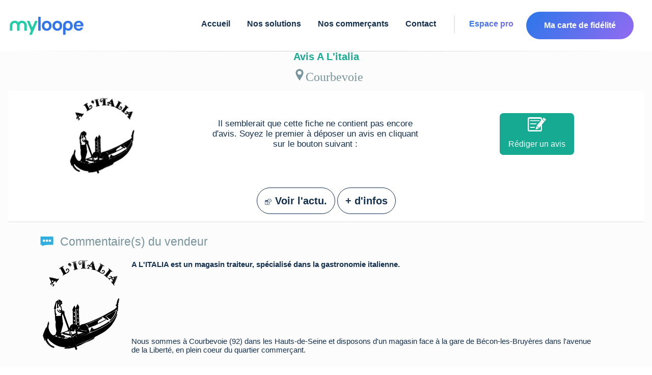

--- FILE ---
content_type: text/html; charset=utf-8
request_url: https://www.myloope.com/ViewAdvise?name=a+l%27italia
body_size: 23930
content:



<!DOCTYPE html>
<html lang="fr">

<head>


            <title>Avis a L&#39;italia  | Lisez les avis clients pour  a L&#39;italia  | https://www.alitalia92.com/ | a L&#39;italia  - Restauration</title>

    <link href="/favicon5.ico" rel="shortcut icon" type="image/x-icon" />
    <link rel="canonical" href="https://www.myloope.com/ViewAdvise?name=a+l%27italia" />

    <meta charset="utf-8" />
            <meta name="description" content="Avis clients &amp;#224; propos de a l&#39;italia. TRAITEUR ITALIEN ET PLATS CUISIN&#201;S ITALIENS | Lire  le commentaire" />

        <meta name="abstract" content="Retrouver sur Myloope, des informations commerçants, avis, carte de fidélité. Gagnez des points chez vos commerçant. Déposez des avis. Un site commerçants unique en son genre." />
    <meta name="theme-color" content="#407feb">
    <meta name="mobile-web-app-capable" content="yes">
    <meta name="apple-mobile-web-app-capable" content="yes">
    <meta name="apple-mobile-web-app-status-bar-style" content="#407feb">
    <meta name="apple-mobile-web-app-title" content="Myloope">
    <meta name="msapplication-TileImage" content="/images/app/web-app-144x144.png">
    <meta name="msapplication-TileColor" content="#000000" />
    <meta name="msapplication-navbutton-color" content="#407feb">
    <meta name="application-name" content="Myloope" />
    <link rel="manifest" href="/manifest.json">
    <link rel="apple-touch-icon" sizes="57x57" href="/apple-icon-57x57.png">
    <link rel="apple-touch-icon" sizes="60x60" href="/apple-icon-60x60.png">
    <link rel="apple-touch-icon" sizes="72x72" href="/apple-icon-72x72.png">
    <link rel="apple-touch-icon" sizes="76x76" href="/apple-icon-76x76.png">
    <link rel="apple-touch-icon" sizes="114x114" href="/apple-icon-114x114.png">
    <link rel="apple-touch-icon" sizes="120x120" href="/apple-icon-120x120.png">
    <link rel="apple-touch-icon" sizes="144x144" href="/apple-icon-144x144.png">
    <link rel="apple-touch-icon" sizes="152x152" href="/apple-icon-152x152.png">
    <link rel="apple-touch-icon" sizes="180x180" href="/apple-icon-180x180.png">
    <link rel="icon" type="image/png" sizes="192x192" href="/android-icon-192x192.png">
    <link rel="icon" type="image/png" sizes="32x32" href="/favicon-32x32.png">
    <link rel="icon" type="image/png" sizes="96x96" href="/favicon-96x96.png">
    <link rel="icon" type="image/png" sizes="16x16" href="/favicon-16x16.png">

    <meta name="classification" content="Information society, communication, information,  public opinion" />
    <meta name="robots" content="index,follow" />
    <meta name="author" content="Myloope">
    <meta http-equiv="content-type" content="text/html;charset=iso-8859-1" />
    <meta name="organization" content="MyLoope">

    <meta name="google-site-verification" content="eQNSoztdCZbOuMZ2ezirHVzRvK8uf2d943Bo7bK7avA" />
    <meta name="msvalidate.01" content="3D1EA471038446420FF5B8EFAA55E3FE" />
    <meta name="wot-verification" content="a85bf377d8cc0ac00784" />



        <meta property="og:description" content="Votre programme de fidélité commerces et e-commerces. Boutiques en ligne, vente et reservation" />
        <meta property="og:locale" content="fr_FR" />
        <meta property="og:site_name" content="myloope.com" />
        <meta property="og:image" content="https://www.myloope.com/Images/logomini.png" />
        <meta property="og:title" content="Avis a L&#39;italia  | Lisez les avis clients pour  a L&#39;italia  | https://www.alitalia92.com/ | a L&#39;italia  - Restauration" />
        <meta property="og:type" content="article" />


            <meta name="keywords" lang="fr" xml:lang="fr" content="Restauration , a l&#39;italia,, " />

    <meta name="viewport" content="width=device-width,initial-scale=1.0, maximum-scale=5.0" />
    
    

</head>

<body>

    <style>
            :root{--accent-color:#16aa93;--accent-2-color:#19c1a7ff;--std-color:#143051;--std-2-color:#06beb6;--std-3-color:#68b0f2;--std-4-color:#6870ee;--dark-blue:#143051;--light-background:rgba(255,255,255,.2);}html{margin:0;padding:0;font-family:'Open Sans',Roboto,Verdana,Arial,sans-serif;}span{margin-bottom:15px;}body{margin:0;padding:0;color:#143051;background-color:#fff;font-size:.9em;min-height:65vh;}header,footer,hgroup,nav,section{display:block;}.mobile-header-margin{display:none;}#body{background-color:#fcfcfc;min-height:65vh;margin-top:100px;}@media only screen and (max-width:960px){#body{margin-top:60px;}}@media only screen and (max-width:720px){body.home #headerWrapper{min-height:120vh;}}h1{font-weight:normal;font-size:1.2em;}h2,h4,h5,h6{margin-bottom:10px;padding-bottom:0;color:#143051;}section h2{padding:10px 0 15px 0;font-size:1.5rem;letter-spacing:1px;color:#666;}input,textarea{padding:5px;width:300px;border:1px solid #e2e2e2;background:#fff;color:#333;font-size:1.2em;border-radius:1px;}textarea{width:95%;font-family:inherit;border-width:1px;border-color:#fff;color:#143051;background-color:#f1f1f1;border-radius:5px;}input[type="checkbox"],input[type="radio"]{padding:2px;min-height:12px;min-width:12px;}input[type="checkbox"]{width:auto;border:1px solid #77939c;background:transparent;}.btn,.btn-revert,.btn-green{border-radius:45px!important;padding:10px 15px 10px 15px!important;display:inline-block;color:#fff;border:1px solid #143051;background-color:#143051;transition:all .2s ease-in-out;margin-top:5px;font-family:'Open Sans',Roboto,Verdana,Arial,sans-serif;font-style:normal;font-weight:bold;font-size:20px;line-height:150%;}.btn-green,.btn-revert-green,.btn-green-green{border:0;background:linear-gradient(125.06deg,var(--std-2-color) 7.94%,var(--accent-color) 117.21%);}.btn-green:hover,.btn-revert-green:hover,.btn-green-green:hover{background:#fff;border:1px solid var(--std-2-color);}.btn{padding:10px 15px 10px 15px!important;color:#143051!important;background-color:#fff!important;}.text{color:#143051;}header{background:#fff;min-height:50px;width:100%;position:fixed;z-index:10000000;top:0;}@media only screen and (max-width:960px){header{min-height:70px;}}.timeLine.item{margin:0 15px 24px 0;width:360px;height:369px;background:#fff;box-shadow:6px 5px 20px rgba(7,7,7,.1);padding:22px;border-radius:20px;}@media only screen and (max-width:960px){.timeLine.item{width:350px;height:375px;}}@media only screen and (max-width:720px){.timeLine.item{width:calc(100vw - 40px);height:auto;border-radius:0;margin-right:inherit;}}.timeLine.item .icon{width:50px;height:50px;margin-right:17px;border-radius:8px;background-repeat:no-repeat;background-position:center;background-size:100%;}.timeLine.item .title{font-family:'Open Sans',Roboto,Verdana,Arial,sans-serif;font-style:normal;font-weight:600;font-size:18px;line-height:25px;color:#143051;text-align:left;max-width:75%;overflow:hidden;white-space:nowrap;text-overflow:ellipsis;}.timeLine.item .pub-date{font-family:'Open Sans',Roboto,Verdana,Arial,sans-serif;font-style:normal;font-weight:normal;font-size:16px;line-height:22px;color:#c0c0c0;}.timeLine.item .images{margin:20px 0 0 0;width:100%;display:inline-flex;overflow:hidden;}.timeLine.item .images .img{width:111px;height:111px;background:url(image.png);border:1px solid #e5e5e5;box-sizing:border-box;border-radius:16px;flex:none;order:0;flex-grow:0;margin:0 16px 0 0;background-size:contain;background-repeat:no-repeat;background-position:center;}.timeLine.item .content{color:#143051;height:200px;left:443px;top:98px;font-family:'Open Sans',Roboto,Verdana,Arial,sans-serif;font-style:normal;font-weight:normal;font-size:16px;line-height:22px;overflow:hidden;}@media only screen and (max-width:720px){.timeLine.item .content{height:auto;}}.home.timeLine.item.flash{box-shadow:0 0 .35em #16aa93;}.menucontainer{background-color:#fff;text-align:left;}@media only screen and (max-width:720px){.menucontainer{z-index:100000000000;}}@media only screen and (max-width:960px){.menucontainer{position:absolute;}}.layout-menu{position:sticky;top:0;z-index:10000;}@media only screen and (max-width:960px){#menu{padding:20px;}}#menu .card-btn{background:linear-gradient(125.06deg,#3376ea 7.94%,#a568f2 117.21%);padding:15px 30px!important;border-radius:45px;min-width:140px;position:relative!important;display:block;top:-7px!important;}@media only screen and (max-width:960px){#menu .card-btn{top:25px!important;width:200px;text-align:center;position:fixed;top:10px;z-index:9999999;}}#menu .card-btn>a{color:#fff!important;}@media only screen and (max-width:960px){#menu .card-btn>a{min-width:inherit;margin:inherit;}}#menu>span{margin-right:20px;float:right;}@media only screen and (max-width:960px){#menu>span{float:left;margin-right:0;}}div#menu span{display:flex;padding-top:5px;position:relative;margin-right:20px;text-align:left;width:auto;font-size:18px;justify-content:right;text-align:center;}div#menu span:first-child{min-width:140px;}@media only screen and (max-width:960px){div#menu span:first-child{display:none;}}@media only screen and (max-width:1150px){div#menu span{margin-right:10px;}}div#menu span a{background:none;color:#143051;text-decoration:none;text-align:right;font-family:'Open Sans',Roboto,Verdana,Arial,sans-serif;font-style:normal;font-weight:600;font-size:16px;line-height:150%;margin:0 5px;}@media only screen and (max-width:1220px){div#menu span a{font-weight:500;font-size:14px;padding-top:4px;}}@media only screen and (max-width:960px){div#menu span a{font-weight:700;}}#menuBis span{display:inline;list-style:none;padding-top:5px;position:relative;top:3px;}div#menu{display:flex;z-index:220000000;margin:0 auto;padding-top:30px;padding-bottom:0;width:100%;background-color:#fff;font-weight:400;font-size:1.1em;transition:all ease .6s;justify-content:right;border:0;border-bottom:1.5px solid;border-image:linear-gradient(to right,#fff,#ccc,#fff);border-image-slice:1;}@media only screen and (max-width:960px){div#menu{text-align:center;position:fixed;top:10px;z-index:9999999;top:-100px!important;}}@media only screen and (max-width:960px){div#menu{display:none;margin:0 0 0;margin-top:90px;margin-bottom:2px;padding-top:5px!important;border-width:2px;border-color:#e2e2e2;-moz-box-shadow:#e2e2e2 3px 3px 3px;-webkit-box-shadow:#e2e2e2 3px 3px 3px;box-shadow:#e2e2e2 3px 3px 3px;font-weight:300;max-width:80%;min-height:110%;}div#menuBis{z-index:100000000;display:block;padding-bottom:20px;border-color:#017baa;text-align:center;position:fixed;top:22px;right:20px;width:30px;margin:0 0 0 0;height:30px;background-image:url(/Content/themes/base/images/minimenu_v2.png);vertical-align:middle;font-weight:bolder;cursor:pointer;background-repeat:no-repeat;background-size:contain;}div#menu span{display:block;padding-top:5px;width:100%;list-style:none;width:98%;margin:0 auto;padding-top:25px;text-align:left;}}#menuBis{display:none;}.market-sub-menu{position:absolute;background-color:#fff;right:28px;padding:5px;display:none!important;box-shadow:2px 2px 52px #aaa;z-index:1000001;min-width:300px;margin-top:10px;direction:rtl;}@media only screen and (max-width:720px){.market-sub-menu{padding:15px;}}@media only screen and (max-width:720px){.market-sub-menu-parent,#mobile-market-menu-container{margin-top:10px;}}@media only screen and (max-width:960px){#mobile-market-menu-container{position:fixed;top:55px;left:0;height:100vh;z-index:10000000000;width:100%;margin:0;}}#standard-market-menu-container{border-radius:5px;position:fixed;top:80px;width:300px;left:70%;height:70vh;}div#marketMenuBis{z-index:100000000;position:fixed;top:16px;right:70px;width:55px;height:40px;cursor:pointer;background:linear-gradient(180deg,#23cba7 0%,#93edc7 100%);border-radius:25px;padding:10px 15px 10px 10px;background-repeat:no-repeat;display:none;}div#marketMenuBis:after{content:"";background-image:url('/Content/themes/base/images/svg/shopping-cart.svg');width:20px;height:20px;display:block;left:7px;position:relative;}@media only screen and (max-width:960px){div#marketMenuBis{display:inherit;}div#marketMenuBis.hide{display:none!important;}}.title{width:100%;color:#143051;font-size:1.3em;font-family:Helvetica,Arial,'DejaVu Sans','Liberation Sans',Freesans,sans-serif;}.timeLine{position:relative;margin-top:1px;}.timeLine .title{text-align:center;font-weight:400;}.logo-static{background-size:contain;position:fixed;background-repeat:no-repeat;height:40px;width:140px;background-image:url('/Images/logomini_header.png');display:none;}@media only screen and (max-width:960px){.logo-static{display:block;padding:0;top:16px;left:16px;margin:0;}}.large-content{margin-bottom:15px;}.large-content:first-child{margin-top:67px;}footer{clear:both;background:#143051;font-size:.9em;padding-top:55px;min-height:20.5vh;text-align:center;border-top:1px solid #ccc;}footer img{height:29px;}footer a,footer span{color:#fff!important;font-family:'Open Sans',Roboto,Verdana,Arial,sans-serif;font-style:normal!important;font-weight:normal!important;font-size:14px!important;line-height:23px!important;}footer .content-wrapper{padding-left:0;color:#143051;padding-top:5px;margin-top:15px;}@media only screen and (max-width:720px){footer .u-flex{display:block;}footer .u-flex>div:not(:first-child){margin-top:40px;}}.ligth-marron{background:rgba(238,217,200,.15)!important;}.intro{display:flex;flex-direction:column;align-items:flex-start;flex:1;min-width:320px;}.intro>.lk{font-weight:bold;}@media only screen and (max-width:650px){.intro{padding:0;}.intro>.lk{padding-top:24px;}}.intro.items{padding:80px 50px 80px 0;}@media only screen and (max-width:650px){.intro.items{padding:10px 0;}}.intro.items .text{font-size:38px;line-height:58px;}.intro>div:not(:first-child){padding-top:24px;}.intro .u-text-18-px{line-height:35px;font-weight:500;}.intro h1.text,.intro h2.text{font-style:normal;font-weight:700;font-size:40px;line-height:70px;color:#143051;padding:0;margin:0;}@media only screen and (max-width:960px){.intro h1.text,.intro h2.text{font-size:28px!important;line-height:47px!important;}}.contact-block{background:linear-gradient(125.06deg,#3376ea 7.94%,#a568f2 117.21%);border-radius:40px;}.contact-block>div{margin:50px;}@media only screen and (max-width:720px){.contact-block>div{margin:15px;}}@media only screen and (max-width:720px){.contact-block{margin-top:30px;border-radius:0;position:relative;top:70px;left:-16px;width:calc(100% + 32px);}}.u-width-1480{max-width:1480px;margin:0 auto;padding:0 16px 0 16px;}@media only screen and (max-width:960px){.u-width-1480{margin:0 auto;}}@media only screen and (max-width:720px){.u-width-1480{margin:0 auto;}}
            .u-flex{display:flex;}.u-flex.u-flex-column{flex-direction:column;}.u-flex-1{flex:1;}.u-flex-wrap{flex-wrap:wrap;}.u-flex-v-center{display:flex;align-items:center;}.u-flex-center{justify-content:center;}.u-flex-v-item-center{align-items:center;}.u-flex-w-10{min-width:10%!important;}.u-flex-w-20{min-width:20%!important;}.u-flex-w-30{min-width:30%!important;}.u-flex-w-40{min-width:40%!important;}.u-flex-w-50{min-width:50%!important;}.u-flex-w-60{min-width:60%!important;}.u-flex-w-70{min-width:70%!important;}.u-flex-w-80{min-width:80%!important;}.u-min-w-320{min-width:320px!important;}.u-italic{font-style:italic;}.u-center{max-width:1024px;margin:0 auto;padding:30px;}@media only screen and (max-width:768px){.u-center{max-width:1024px;margin:0 auto;padding:5px;}}.u-elipsis{text-overflow:ellipsis;overflow:hidden;width:100%;display:block ruby;}.u-justify{text-align:justify;}.u-v-baseline{vertical-align:baseline;}.u-pad-200{padding:5px;}.u-pad-10-px{padding:10px;}.u-pad-20-px{padding:20px;}.u-pad-30-px{padding:30px;}.u-pad-40-px{padding:40px;}.u-pad-40-px{padding:40px;}.u-pad-top-10-px{padding-top:10px;}.u-pad-top-20-px{padding-top:20px;}.u-pad-top-30-px{padding-top:30px;}.u-pad-top-40-px{padding-top:40px;}.u-pad-top-50-px{padding-top:50px;}.u-pad-400{padding:10px;}.u-marg-200{margin:5px;}.u-marg-400{margin:10px;}.u-marg-10-px{padding:10px;}.u-marg-20-px{padding:20px;}.u-marg-30-px{padding:30px;}.u-marg-40-px{padding:40px;}.u-marg-40-px{padding:40px;}.u-show,.u-block{display:block;}.u-hide{display:none!important;}.u-inline{display:inline;}.u-color-white{color:#fff;}.u-background-color-white{background-color:#fff;}.u-color-normal{color:#143051;}.u-rotate-90{transform:rotate(90deg);}.u-rotate-180{transform:rotate(180deg);}.u-text-bottom-10{position:absolute;bottom:10px;}.u-text-left{text-align:left;}.u-text-center{text-align:center;}.u-text-right{text-align:right;}.u-capitalize{text-transform:capitalize;}@media only screen and (max-width:390px){.u-no-mobile-marg{margin:0;min-width:100vw;border-radius:0!important;}}.u-font-weight-200{font-weight:200;}.u-font-weight-400{font-weight:400;}.u-font-weight-600{font-weight:600;}.u-font-weight-500{font-weight:500;}.u-font-weight-800{font-weight:800;}.u-border-rounded{border-radius:5px;}.u-text-20-px{font-size:20px!important;}.u-text-15-px{font-size:15px;}.u-text-17-px{font-size:17px;}.u-text-18-px{font-size:18px;}.u-text-12-px{font-size:12px;}.u-text-10-px{font-size:10px;}.u-text-8-px{font-size:8px;}.u-text-9-px{font-size:9px;}.u-text-11-px{font-size:11px;}.u-text-14-px{font-size:14px;}.u-radius-40{border-radius:40px;}.u-radius-30{border-radius:30px;}.u-radius-20{border-radius:20px;}.u-radius-15{border-radius:15px;}.u-radius-10{border-radius:10px;}.u-radius-5{border-radius:5px;}.u-text-bleu-violet{background:linear-gradient(125.06deg,#3376ea 7.94%,#a568f2 117.21%)!important;background-clip:border-box!important;-webkit-background-clip:text!important;-webkit-text-fill-color:transparent!important;}.u-text-bleu-clair{background:linear-gradient(125.06deg,#3376ea 7.94%,#68b0f2 117.21%)!important;background-clip:border-box!important;-webkit-background-clip:text!important;-webkit-text-fill-color:transparent!important;}.u-text-vert-eau{background:linear-gradient(125.06deg,#06beb6 7.94%,#48b1bf 117.21%)!important;background-clip:border-box!important;-webkit-background-clip:text!important;-webkit-text-fill-color:transparent!important;}.g-row{word-wrap:break-word;}.g-row:after{content:'';clear:both;display:block;}.g-col{float:left;min-height:1px;padding-left:10px;padding-bottom:10px;}.g-row.g-pad{margin-left:0;padding:10px 10px 0 0;}.g-hspace-0{margin-left:0;}.g-hspace-0 .g-col{padding-left:0;}.g-hspace-0.g-row.g-pad{margin-left:0;padding:0;}.g-vspace-0 .g-col{padding-bottom:0;}.g-hspace-200{margin-left:-5px;}.g-hspace-200 .g-col{padding-left:5px;}.g-hspace-200.g-row.g-pad{margin-left:0;padding:5px 5px 0 0;}.g-vspace-200 .g-col{padding-bottom:5px;}.g-hspace-500{margin-left:-20px;}.g-hspace-500 .g-col{padding-left:20px;}.g-hspace-500.g-row.g-pad{margin-left:0;padding:20px 20px 10px 0;}.g-vspace-500 .g-col{padding-bottom:20px;}.g-hspace-600{margin-left:-30px;}.g-hspace-600 .g-col{padding-left:30px;}.g-hspace-600.g-row.g-pad{margin-left:0;padding:30px 30px 20px 0;}.g-vspace-600 .g-col{padding-bottom:30px;}.g-hspace-700{margin-left:-40px;}.g-hspace-700 .g-col{padding-left:40px;}.g-hspace-700.g-row.g-pad{margin-left:0;padding:40px 40px 30px 0;}.g-vspace-700 .g-col{padding-bottom:40px;}.g-hspace-800{margin-left:-50px;}.g-hspace-800 .g-col{padding-left:50px;}.g-hspace-800.g-row.g-pad{margin-left:0;padding:50px 50px 40px 0;}.g-vspace-800 .g-col{padding-bottom:50px;}.g-5{width:5%;}.g-10{width:10%;}.g-15{width:15%;}.g-166{width:16.666%;}.g-20{width:20%;}.g-25{width:25%;}.g-30{width:30%;}.g-333{width:33.333%;}.g-35{width:35%;}.g-40{width:40%;}.g-45{width:45%;}.g-50{width:50%;}.g-55{width:55%;}.g-60{width:60%;}.g-65{width:65%;}.g-666{width:66.666%;}.g-70{width:70%;}.g-75{width:75%;}.g-80{width:80%;}.g-85{width:85%;}.g-833{width:83.333%;}.g-90{width:90%;}.g-95{width:95%;}.g-100{width:100%;}.g-push-5{margin-left:5%;}.g-push-10{margin-left:10%;}.g-push-15{margin-left:15%;}.g-push-166{margin-left:16.666%;}.g-push-20{margin-left:20%;}.g-push-25{margin-left:25%;}.g-push-30{margin-left:30%;}.g-push-333{margin-left:33.333%;}.g-push-35{margin-left:35%;}.g-push-40{margin-left:40%;}.g-push-45{margin-left:45%;}.g-push-50{margin-left:50%;}.g-push-55{margin-left:55%;}.g-push-60{margin-left:60%;}.g-push-65{margin-left:65%;}.g-push-666{margin-left:66.666%;}.g-push-70{margin-left:70%;}.g-push-75{margin-left:75%;}.g-push-80{margin-left:80%;}.g-push-85{margin-left:85%;}.g-push-833{margin-left:83.333%;}.g-push-90{margin-left:90%;}.g-push-95{margin-left:95%;}.g-push-100{margin-left:100%;}.g-topspace-100{margin-top:10px;}.g-topspace-200{margin-top:20px;}.g-bottomspace-200{margin-bottom:20px;}

    </style>

    
    <header>
        

<script type="text/javascript">
    if (LoopNs == null) {
        var LoopNs = {};
    }

    //Declaration du Spectre LoopNs
    (function (LoopNs) {
        var _selector;
        LoopNs._jquerysReady = [];

        if (typeof $ == typeof undefined) {

            $ = function (selector) {
                this._selector = selector;
                this.ready = function (functionCallBack) {
                    if ($ != null && typeof jQuery !== typeof undefined && $ == jQuery && functionCallBack != null) {
                        jQuery(document).ready(function () {
                            functionCallBack();
                        });
                        return;
                    }


                    if (functionCallBack != null) {
                        var jq = new $(selector);

                        LoopNs._jquerysReady.push({ callback: functionCallBack, jqueryInfo: jq });
                    }
                }
                return this;
            };
            LoopNs.$ = $;
        }

        var _deferredScript = new Array();
        var deferred = document.getElementsByTagName('script')[0];
        var deferredIsLoading = false;


        /*--------------------------*/
        LoopNs.loadJavacriptFile = function (pathfile) {
            $('head').append('<script type="text/javascript" src="' + pathfile + '"><\/script>');

        };

        LoopNs.PushDeferredScript = function (ScriptUrl, EndLoadingCallback) {
            _deferredScript.push({ scriptUrl: ScriptUrl, callback: EndLoadingCallback });
            if (deferredIsLoading == false) {
                deferredIsLoading = true;
                loadDeferredScript();
            }
        }

        LoopNs.PushDeferredScriptJquery = function (ScriptUrl, EndLoadingCallback) {
            LoopNs.PushDeferredScript(ScriptUrl, function () {

                if (EndLoadingCallback != null)
                    EndLoadingCallback();
            })

        }

        var loadDeferredScript = function () {
            if (_deferredScript != null && _deferredScript.length > 0) {
                var item = _deferredScript.shift();
                var scr = item.scriptUrl;
                if (scr != null) {
                    var js = document.createElement('script');
                    js.id = 'deferredLoad';
                    js.src = scr;
                    js.addEventListener('load', function () {
                        loadDeferredScript(item.callback == null ? null : item.callback());
                    });
                    deferred.parentNode.appendChild(js, deferred);

                }
            }
                //else if (EndLoadingCallback) {
            else {
                deferredIsLoading = false;
            }
            //  EndLoadingCallback();

        }

        LoopNs.InitReadyDocument = function () {
            if ($ != null) {
                $ = jQuery;
                $(document).ready(function () {
                    if (LoopNs._jquerysReady != null && LoopNs._jquerysReady.length > 0) {
                        $(LoopNs._jquerysReady).map(function (e, item) {
                            $(item.jqueryInfo._selector).ready(function () {
                                if (item.callback() != null)
                                    item.callback();
                            });
                        }
                        );

                    }
                });


            }
        }



    })(LoopNs);
    

</script>





   






            <div class="layout-menu">



<span class="logo-static"
      onclick="window.location='/'"></span>
<nav>
    <div id="mobile-market-menu-container" class="market-sub-menu">
    </div>
    <div class="menucontainer" id="menucontainer">
        <div id="menu" class="u-width-1480">
            <div id="closeMenu" class="hidden u-font-weight-600 u-text-bleu-violet">&#9932;</div>
            <span class="home-Layout-logo"
                  onclick="window.location='/'"></span>
            <span data-menuaccent="" name="acc">
                <a href="/">Accueil</a>

            </span>

            <span data-menuaccent="" class="nowrap sub-menu-parent" name="expandMenu" >
                <a name="expandMenu" href="/solutions">Nos solutions</a>
                <span name="expandMenu" style="position:relative" class="sub-menu">
                    <a name="expandMenu" href="/solutions/habitants">Pour les habitants</a>
                    <a name="expandMenu" href="/solutions/commerces">Pour les commerçants</a>
                    <a name="expandMenu" href="/solutions/villes-associations">Pour les villes et organisations</a>
                </span>
            </span>
            <span data-menuaccent="" class="nowrap">
                <a href="/commerces">Nos commerçants</a>
               
            </span>
            <span data-menuaccent="" class="nowrap">
                <a href="/home/contact">Contact</a>
            </span>


            <span class="separator"></span>
            <span class="nowrap com-link">
                <a class="u-text-bleu-violet" href="/Vendor">Espace pro</a>
            </span>
            <span class="card-btn">
                <a href="/Fid/MyFid">Ma carte de fidélité</a>
            </span>

            <span class="u-hide market-sub-menu-parent" name="expandMenu" id="basket-menu">
                <a class="u-radius-40 nowrap pointer " data-menu="basket">
                    
                    <i class="basket-icon-menu"></i>
                    <span data-bind="count" style="display:inline-block">.</span>
                </a>
            </span>

        </div>

    </div>
    <div name="expandMenu" class="market-sub-menu u-radius-5" id="standard-market-menu-container">

        <div id="market-sub-menu-card">
            <span class="close-btn"></span>
            <span> Bonjour </span> <span data-bind="lastName"></span><a onclick="movetobasketList()"> - Mes paniers </a>


            <div id="baskets" class="u-scrollbar-thin">

            </div>
            <div style="display: block;padding: 0 0 15px 0;margin-top:10px;">

                <div id="disconnect-market" class="backgroundAccentColor u-radius-10 u-color-white u-text-12-px g-topspace-200 pointer">⛌ Deconnexion</div>
            </div>
        </div>
    </div>

</nav>

<script>
    LoopNs.PushDeferredScript('/bundles/marketscript?v=UwblOytq6hh8yYwfoh1X1RWZmJh0IXcqaf8NY2-zZQg1', function () {

        LoopNs.PushDeferredScript('/Scripts/loop-bindings.js', function () {

            LoopNs.$(document).ready(function () {
                var l = new Loop_MarketOrdering();
                var isOpenMenu = false;

                movetobasketList = function () {
                    window.location = "/produits/panier/" + l.user().uid;
                }
                refresh = function () {
                    var items = l.getMarketsCardInfos() || [];

                    var text = ""
                  
                    text += "" + items.length + "";
                    LoopNs.bindValue("count", text, "#basket-menu");


                    var b = document.getElementById("baskets");
                    b.innerHTML = "";
                    if( !items)
                        b.innerHTML = "Ce panier est un peu vide :-)";
                    items.forEach(function (f) {
                        b.innerHTML += '<divitem  onclick="window.location=\'/produits/panier/' + l.user().uid + '/'+ f.did +'\'" class="basket-d-image" data-basket-url="' + f.url + '" style="background-image:url(/Images/' + f.did + '.png)"><div style="cursor:pointer" class="market-sub-menu-title"><span data-market-url="' + f.url + '">' + f.name + '</div> <div  class="u-text-12" data-market-url-card="' + f.url + '?card=1"><i class="fi icon-basket fi-small"> (' + f.count + ' art.)</i> </div></div></divitem>'
                    })

                    LoopNs.bindModel(l.user());
                }

                if (l.user()) {
                    document.getElementById("marketMenuBis").classList.remove("hide");
                    document.getElementById("basket-menu").classList.remove("u-hide");
                    document.querySelector("[name=acc]").classList.add("u-hide")
                    refresh();

                }

                Loop_MarketOrdering.connectionChanged = function (status) {
                    if (status) {
                        document.getElementById("basket-menu").classList.remove("u-hide");
                        document.getElementById("marketMenuBis").classList.remove("hide");
                        document.querySelector("[name=acc]").classList.add("u-hide")
                    }
                    else {

                        document.getElementById("basket-menu").classList.add("u-hide");
                        document.getElementById("marketMenuBis").classList.add("hide");
                        document.querySelector("[name=acc]").classList.remove("u-hide")

                    }
                }

                Loop_MarketOrdering.changed = function (status) {
                    refresh();
                }

                showMenuMarket = function (bool) {

                    if (bool == false && isOpenMenu == false )
                        return;

                    document.querySelectorAll(".market-sub-menu").forEach(function (elem) {
                        if (bool && elem.childElementCount > 0)
                            elem.classList.add("show");
                        else
                            elem.classList.remove("show");
                    });
                    setTimeout(function () {
                        isOpenMenu = bool
                    }, 500)

                }
                document.addEventListener("click", function (elem) {
                    showMenuMarket(false);

                });


                document.querySelector(".market-sub-menu-parent").addEventListener("click", function (elem) {
                    var parent = document.getElementById("standard-market-menu-container")
                    var ch = document.getElementById("market-sub-menu-card")
                    parent.appendChild(ch);
                    showMenuMarket(true);

                });

                document.querySelector("#marketMenuBis").addEventListener("click", function (elem) {
                    var parent = document.getElementById("mobile-market-menu-container")
                    var ch = document.getElementById("market-sub-menu-card")
                    parent.appendChild(ch);
                    showMenuMarket(true);
                });


                


                document.getElementById("disconnect-market").addEventListener("click", function (elem) {
                    if (confirm("En vous déconnectant vos paniers seront perdus. Souhaitez-vous vraiment effectuer cette action ?"))
                            l.disconnect();
                })

            });
        })
    });

    LoopNs.$(document).ready(function () {

        // Menu Class Auto Update Menu Status
        LoopNs.Menu = function () {
            var _Menu = null;
            var _SubMenu = null;
            var tOpen = false;

            //$(document).scroll(function () {
            //    var menuItems = document.getElementById("menu");
            //    var menuContainer = document.getElementById("menucontainer");
            //    if (menuItems) {
            //        if (window.pageYOffset > 25) {
            //            //  head.addClass("logo");
            //            //     menuItems.style.boxShadow = "-1px 11px 14px -6px rgba(181,170,181,1)";
            //            menuItems.style.opacity = "0.98";
            //            menuItems.classList.add("scrolled");
            //            menuContainer.classList.add("scrolled");

            //        }
            //        //else if (window.pageYOffset <= 25 && head.hasClass("logo")) {
            //        else if (window.pageYOffset <= 25) {
            //            menuItems.style.opacity = "1";
            //            menuItems.classList.remove("scrolled");
            //            menuContainer.classList.remove("scrolled");
            //        }
            //    }


            //});



            var tResize = function () {
                $("#marketMenuBis").css('display', 'inherit');
                document.getElementById("closeMenu").classList.add("hidden");

                if (window.innerWidth > 960) {

                    $("#menu").css('display', 'flex');
                    $("#marketMenuBis").css('display', 'none');


                    tOpen = false;
                }
                else {
                    $("#menu").css('display', 'none');
                    tOpen = false;
                }
                LoopNs.HideModal();

            }

            $("#menuBis, #closeMenu").click(function () {

                var docClick = function () {
                    LoopNs.HideModal();
                    //if (tOpen == false)
                    //{
                    //    return;
                    //}
                    if (window.innerWidth < 960)
                        $("#menu").css('display', 'none');

                    $("#menu").removeClass("scrolled");
                    tOpen = false;
                    $(window).on('resize', tResize);
                    $(document).off('click', docClick);
                }

                if (!tOpen) {
                    $("#menu").css('display', 'block');
                    $("#marketMenuBis").css('display', 'none');
                    LoopNs.ShowModal(null,true);
                    document.getElementById("closeMenu").classList.remove("hidden");
                    $("#menu").addClass("scrolled");


                    $(window).on('resize', tResize);
                    setTimeout
                        (function () {
                            tOpen = true;
                            $(document).on('click', docClick);
                        }, 1500);

                }
                else {

                    $("#marketMenuBis").css('display', 'inherit');
                    document.getElementById("closeMenu").classList.add("hidden");
                    tOpen = false;
                    LoopNs.HideModal();

                }

            });



            var _MenuInfos = [];

            var setEvent = function () {
                if (_Menu != null) {
                    _Menu.children("[data-menuaccent]").each(function (index, element) {
                        var SubClass = element.attributes['data-menuaccent'].value;
                        var tThis = $(element);
                        tThis.mouseenter(function (o) {
                            hideMe(0);
                           // showMe(tThis.attr('data-menuaccent'));
                        })
                    });




                    _SubMenu.mouseleave(function (obj) { mouseLeave(obj) });
                    _Menu.mouseleave(function (obj) { mouseLeave(obj) });

                }
            };

            var mouseLeave = function (o) {
                if (o.relatedTarget != _Menu[0] && o.relatedTarget != _SubMenu[0] && o.relatedTarget != null) {
                    if (o.relatedTarget.attributes != null && o.relatedTarget.attributes["data-menudonthide"] != null && o.relatedTarget.attributes["data-menudonthide"].value == "true")
                        return;
                    hideMe(0);
                }
            };

            // Hide an Object in Visual
            var hideMe = function (val) {
                if (_SubMenu != null) {
                    _SubMenu.hide(val);
                }

            };




            this.Init = function (MenuSection, SubMenus) {
                _Menu = MenuSection;
                _SubMenu = SubMenus;

                if (_SubMenu != null) {
                    _SubMenu.children("span").each
                        (
                            function (o, element) {
                                _MenuInfos[_MenuInfos.length] = $(element);

                            }
                        );
                }
                hideMe();
                setEvent();
            }
        }
        var tMenu = new LoopNs.Menu();
        tMenu.Init($("#menu"), $("#SharedMenu"));



        document.querySelector(".sub-menu-parent").addEventListener("mouseover", function (elem) {
            if (window.innerWidth < 960)
                return;
            const selector = document.querySelector(".sub-menu");
            if (selector && selector.classList) {
                selector.classList.add("show");
                const x = document.querySelector(".sub-menu-parent").getClientRects()[0].x;
                document.querySelector(".sub-menu").style.left = x + 'px';

            }

        });

        document.addEventListener("mousemove", function (elem) {
            if (!(elem.target.getAttribute("name") == "expandMenu")) {
                const selector = document.querySelector(".sub-menu");
                if (selector && selector.classList)
                    selector.classList.remove("show");
            }
        });

    });




</script>

<style>



    #closeMenu {
        text-align: right;
        float: right;
        top: 35px;
        position: relative;
        cursor: pointer;
    }
</style>


            </div>
            <div id="menuBis" class="topmove hidden">
            </div>
            <div id="marketMenuBis" class="topmove hidden">
            </div>

    </header>
    
    <div id="body">
        









<div name="body">
    <div class="mobile-header-margin">&nbsp;</div>
    <section>
        
    </section>
    <section class="u-width-1480">
        <div class="large-content">
            
    <section class="detail-view-top-section">
        <h1 class="detail-view">
            Avis  A L&#39;italia 
        </h1>

            <span>
                    &nbsp; <a class="b-btn b-link b-info fi fi-normal" href="http://maps.google.fr/maps?q=48.904737, 2.268723" target="_48.904737, 2.268723"> <i class="icon-map"></i>Courbevoie</a>
            </span>


    </section>
    <section class="s-grey view-detail-header">
        <section class="s-white center">
            <div>
                <div>

                    <div class="u-flex u-flex-center u-flex-wrap u-flex-v-item-center">
                        
                            <div class="detail-dealer-img u-flex-1 u-flex-w-30" style="background-image:url('/Images/b1c8117e-c94e-4d27-bd69-8a87354a21fc.png')"></div>

                        <div class="view-detail-rating u-flex-1 u-flex-w-30">
                            Il semblerait que cette fiche ne contient pas encore d'avis.
                            Soyez le premier à déposer un avis en cliquant sur le bouton suivant :

                        </div>
                        <div class="u-flex-1 u-flex-w-30">
                            <a class="b-btn b-full ic-top"
                               href="/Advise/index/b1c8117e-c94e-4d27-bd69-8a87354a21fc">
                                <i class="fi icon-write"></i>
                                <span>Rédiger un avis</span>
                            </a>
                        </div>

                    </div>
                    <div class="">
                        <div class="view-detail-description">

                            <div class="">

                                    <a class="btn" href="/timeline/index/b1c8117e-c94e-4d27-bd69-8a87354a21fc">
                                        <span>
                                            <i class="fi fi-small icon-TimeLine"></i>
                                            Voir l'actu.

                                        </span>
                                    </a>
                                                                    <a href="https://www.myloope.com/magasin/a-l&#39;italia" class="btn">
                                        + d'infos
                                    </a>
                                
                            </div>
                        </div>
                    </div>


                </div>
            </div>
        </section>
    </section>


    <div class="u-content">
            <br />
        <div id="customermessage">
            <span class="header">
                <img  alt="Message du vendeur" title="Message du vendeur" src="/Content/themes/base/images/msg.png" width="30"/>
               <span style="position:relative;left:-5px;top:-5px"> Commentaire(s) du vendeur  </span></span>
            <br />
            <span class=""  ><img src="[data-uri]" style="float: left;"><div style='margin-left:5px;min-height:176px' data-rem><div style="text-align:center"><br/><div style="text-align:left"><strong>A L&#39;ITALIA est un magasin traiteur, sp&eacute;cialis&eacute; dans la gastronomie italienne.</strong><br /><br/><br /><br/><img alt="" src="https://www.alitalia92.com/ressources/images/3e8ed79ae512.jpg" style="height:103px; width:150px" />&nbsp; &nbsp;&nbsp;<img alt="" src="https://www.alitalia92.com/ressources/images/d44e0b2109db.jpg" style="height:92px; width:150px" />&nbsp;<img alt="" src="https://www.alitalia92.com/ressources/images/1483069c8614.jpg" style="height:100px; width:150px" />&nbsp;<br/><div style="text-align:center"><br/><div style="text-align:left">&nbsp;<br/><blockquote><br/><div style="text-align:left">Nous sommes &agrave; Courbevoie (92) dans les Hauts-de-Seine et disposons d&#39;un magasin face &agrave; la gare de B&eacute;con-les-Bruy&egrave;res dans l&#39;avenue de la Libert&eacute;, en plein coeur du quartier commer&ccedil;ant.<br /><br/>&nbsp;</div><br/></blockquote><br/><br/><div style="text-align:left"><br/><div style="text-align: center;"><img alt="" src="https://www.alitalia92.com/ressources/images/cc001fa2896c.jpg" style="height:233px; width:350px" /></div><br/><br /><br/><strong>Nous proposons un large choix de plats cuisin&eacute;s, mais &eacute;galement de la charcuterie et du fromage transalpins. Vous trouverez parmi nos sp&eacute;cialit&eacute;s des&nbsp;:</strong><br/><br/><ul><br/>	<li style="text-align:left">Lasagnes bolognese, l&eacute;gumes, roquette et bresaola...</li><br/>	<li style="text-align:left">Cannelloni epinards sauce 4 fromages..</li><br/>	<li style="text-align:left">Plats &agrave; base d&#39;aubergines finement cuisin&eacute;es &agrave; l&#39;huile d&#39;olive, etc.</li><br/>	<li style="text-align:left">Escalopes milanaises, arancini, salade de p&acirc;tes..</li><br/></ul><br/><br/><blockquote>LE MAGASIN A L&#39;ITALIA DISPOSE &Eacute;GALEMENT D&#39;UN GRAND CHOIX D&#39;ANTIPASTI.</blockquote><br/></div><br/></div><br/></div><br/></div><br/></div><br/></div></span>
        </div>

    </div>

        </div>
        <div>
            



<div>
    <a class="smalltext" href="/Loopinfo/AdviseCharter" target="charte">
        * Merci de respecter la charte d'avis
    </a>
</div>


<section class="center link g-topspace-200 g-bottomspace-200">
    <a href="/home/results?search=a+l%27italia">
        Etendre votre recherche sur 'a l&#39;italia'<br />
    </a>
</section>






        </div>
        <div>
            <div class="large-content"></div>
        </div>
    </section>

</div>


<div id="modal" style="vertical-align: central; text-align: center; margin: auto"></div>



<script type="text/javascript">
        
        
        
</script>




<script type="text/javascript">

          LoopNs.PushDeferredScriptJquery('/bundles/jquery?v=_Sh2kZ3L3arFOGOlp3lyv-i4YNTKPxldC-WTANHSPZQ1', function () {
              LoopNs.PushDeferredScriptJquery('/Scripts/jquery.form.js', function () {
                  LoopNs.PushDeferredScriptJquery('/bundles/loop?v=8zaj-gP5iKPPM-78g8lT_VAIEsKzM4TnuDxPzWow3P01', function () {
                    LoopNs.InitReadyDocument();
                });
            });

        });

</script>





    </div>
    

        <footer>


<section class="u-flex u-flex-wrap u-color-white u-flex-center">
    <div class="u-flex-w-30 u-marg-200">
        <img src="/Images/mini-logo-accent.png" width="120" height="30" />
        <div>
            <span>Copyright Myloope 2026</span>
        </div>
    </div>
    <div class="u-flex-w-30 u-marg-200">
        <div class=" u-text-17-px u-font-weight-500">
            A propos
        </div>
        <div class="g-topspace-100">
            <a href="/LoopInfo/Mentions">Mentions légales</a>
        </div>
        <div class="g-topspace-100">
            <a href="/Home/Contact">Contact</a>
        </div>
      
    </div>
    <div class="u-flex-w-30 u-marg-200">

        <div class="g-topspace-100">
            <a href="/Partner/index">Partenaires</a>
        </div>

    </div>

</section>
<div>
    <div class="g-topspace-100">
        <a href="https://www.myloope.com/solutions" target="followUS">Commerçant, groupement de commerces, association, ville, territoire, consultez notre programme de fidélité multi-enseignes et multi-commerces.</a>
    </div>
</div>

<div class="g-topspace-200">&nbsp;</div>

        </footer>
    <script>
        function load_css_async(filename) {


            var cb = function () {
                var l = document.createElement('link'); l.rel = 'stylesheet';
                l.href = filename;
                var h = document.getElementsByTagName('head')[0]; h.parentNode.insertBefore(l, h);
            };
            var raf = requestAnimationFrame || mozRequestAnimationFrame ||
                webkitRequestAnimationFrame || msRequestAnimationFrame;
            if (raf) raf(cb);
            else window.addEventListener('load', cb);


        }
    </script>


</body>

<script type="text/javascript">load_css_async('/Content/css?v=AQhrBh6mcRUxmqwxfn2S4m8HJU0IzjV1zgW32QknNiM1')</script>

</html>


--- FILE ---
content_type: application/javascript
request_url: https://www.myloope.com/Scripts/loop-bindings.js
body_size: 2871
content:
if (LoopNs == null) {
    var LoopNs = {};
}



LoopNs.bindModel = function (model, selectorContainer) {
    if (!model)
        return;

    var keys = Object.keys(model);
    keys.forEach(function (k) { LoopNs.bindValue(k, model[k], selectorContainer) });

}

LoopNs.bindValue = function (key, value, selectorContainer, htmlMode) {
    var dom = document;
    if (selectorContainer) {
        dom = document.querySelector(selectorContainer) || dom;
    }
    var element = dom.querySelector("[data-bind=" + key + "]");
    if (element) {

        if (element.value != null) {
            if (element.type === "checkbox") {
                element.checked = value;
            }
            else {

              element.value = value;
            }
        }
        
        else {
            if (htmlMode)
                element.innerHTML = value;
            else
                element.innerText = value;
        }

    }
}


LoopNs.Observable = (object, notify, delay) => {
    
    delay = delay | 300;
    const od = generateUUID();
    var l_id = 0;
    var _obj = { ...object, observableId: l_id, uniqueId: od };
    const _keys = [];

    for (var key in _obj) {
        _keys.push(key);
    }

    function setObjState(obj) {
        l_id++;
        _obj = obj ;
        _obj.observableId = l_id;
    }

    const interval_Id = setInterval(() => {

        var actualObject = { ..._obj } ;
        var diff = false;

        for (var key in object) {

            if (!_keys.filter(c => key)) {

                _keys.push(key);
                actualObject[key] = object[key];
                diff = true;
            }
            //else if (object[key] &&  actualObject[key] !== object[key] )
            else if (actualObject[key] !== object[key]) {
                (actualObject )[key] = object[key]
                diff = true;
            }
        }
        if (diff) {
            setObjState(actualObject);
            console.log("Change");
            if (notify)
                notify(_obj);
        };

    }, delay);


    return {
        obj : _obj,
        dispose: () => {
            notify = null;
            object = null;
            clearTimeout(interval_Id);
            _obj = null;
            nofify = null;
        }
    }
}

function generateUUID() { // Public Domain/MIT
    var d = new Date().getTime();//Timestamp
    var d2 = ((typeof performance !== 'undefined') && performance.now && (performance.now() * 1000)) || 0;//Time in microseconds since page-load or 0 if unsupported
    return 'xxxxxxxx-xxxx-4xxx-yxxx-xxxxxxxxxxxx'.replace(/[xy]/g, function (c) {
        var r = Math.random() * 16;//random number between 0 and 16
        if (d > 0) {//Use timestamp until depleted
            r = (d + r) % 16 | 0;
            d = Math.floor(d / 16);
        } else {//Use microseconds since page-load if supported
            r = (d2 + r) % 16 | 0;
            d2 = Math.floor(d2 / 16);
        }
        return (c === 'x' ? r : (r & 0x3 | 0x8)).toString(16);
    });
}